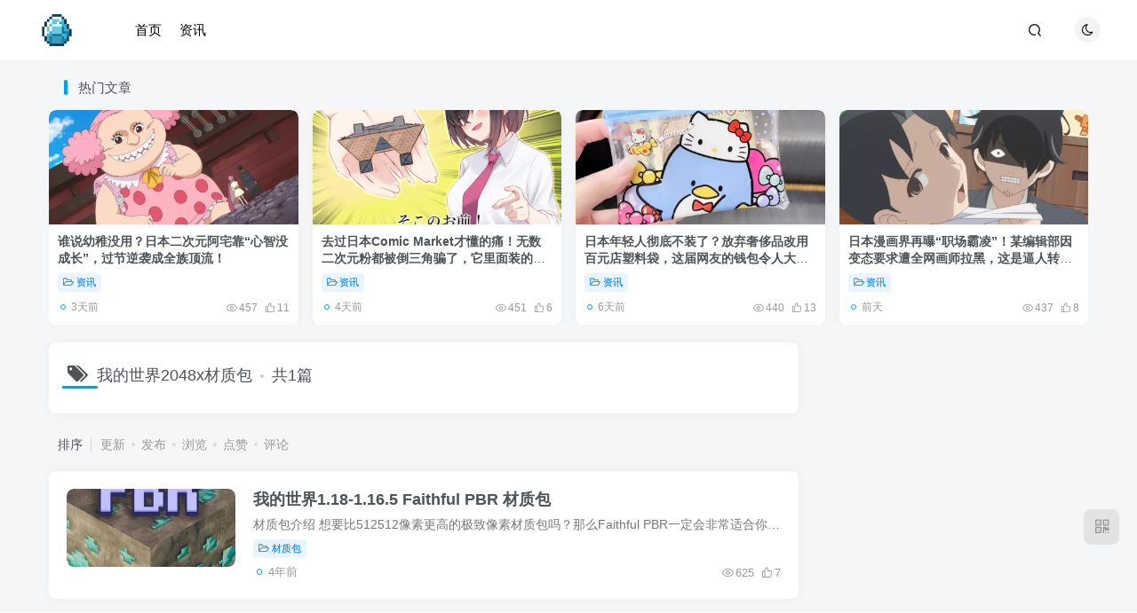

--- FILE ---
content_type: text/html; charset=UTF-8
request_url: https://www.qukanr.com/tag/2048x%E6%9D%90%E8%B4%A8%E5%8C%85
body_size: 8533
content:
<!DOCTYPE HTML>
<html lang="zh-Hans">
<head>
	<meta charset="UTF-8">
	<link rel="dns-prefetch" href="//apps.bdimg.com">
	<meta http-equiv="X-UA-Compatible" content="IE=edge,chrome=1">
	<meta name="viewport" content="width=device-width, initial-scale=1.0, user-scalable=0, minimum-scale=1.0, maximum-scale=0.0, viewport-fit=cover">
	<meta http-equiv="Cache-Control" content="no-transform" />
	<meta http-equiv="Cache-Control" content="no-siteapp" />
	<meta name='robots' content='index, follow, max-image-preview:large, max-snippet:-1, max-video-preview:-1' />

	<!-- This site is optimized with the Yoast SEO plugin v26.7 - https://yoast.com/wordpress/plugins/seo/ -->
	<title>我的世界2048x材质包 - 奇趣星球报</title>
	<meta name="description" content="我的世界2048x材质包" />
	<link rel="canonical" href="https://www.qukanr.com/tag/2048x材质包" />
	<script type="application/ld+json" class="yoast-schema-graph">{"@context":"https://schema.org","@graph":[{"@type":"CollectionPage","@id":"https://www.qukanr.com/tag/2048x%e6%9d%90%e8%b4%a8%e5%8c%85","url":"https://www.qukanr.com/tag/2048x%e6%9d%90%e8%b4%a8%e5%8c%85","name":"我的世界2048x材质包 - 奇趣星球报","isPartOf":{"@id":"https://www.qukanr.com/#website"},"primaryImageOfPage":{"@id":"https://www.qukanr.com/tag/2048x%e6%9d%90%e8%b4%a8%e5%8c%85#primaryimage"},"image":{"@id":"https://www.qukanr.com/tag/2048x%e6%9d%90%e8%b4%a8%e5%8c%85#primaryimage"},"thumbnailUrl":"https://www.qukanr.com/wp-content/uploads/2022/04/qukanr_314_20220430_1651341692.jpg","description":"我的世界2048x材质包","inLanguage":"zh-Hans"},{"@type":"ImageObject","inLanguage":"zh-Hans","@id":"https://www.qukanr.com/tag/2048x%e6%9d%90%e8%b4%a8%e5%8c%85#primaryimage","url":"https://www.qukanr.com/wp-content/uploads/2022/04/qukanr_314_20220430_1651341692.jpg","contentUrl":"https://www.qukanr.com/wp-content/uploads/2022/04/qukanr_314_20220430_1651341692.jpg","width":310,"height":165},{"@type":"WebSite","@id":"https://www.qukanr.com/#website","url":"https://www.qukanr.com/","name":"奇趣星球报","description":"每天分享全世界各种有趣的风土人情，带你了解各种人和事，一起长见识！","potentialAction":[{"@type":"SearchAction","target":{"@type":"EntryPoint","urlTemplate":"https://www.qukanr.com/?s={search_term_string}"},"query-input":{"@type":"PropertyValueSpecification","valueRequired":true,"valueName":"search_term_string"}}],"inLanguage":"zh-Hans"}]}</script>
	<!-- / Yoast SEO plugin. -->


<style id='wp-img-auto-sizes-contain-inline-css' type='text/css'>
img:is([sizes=auto i],[sizes^="auto," i]){contain-intrinsic-size:3000px 1500px}
/*# sourceURL=wp-img-auto-sizes-contain-inline-css */
</style>
<style id='wp-block-library-inline-css' type='text/css'>
:root{--wp-block-synced-color:#7a00df;--wp-block-synced-color--rgb:122,0,223;--wp-bound-block-color:var(--wp-block-synced-color);--wp-editor-canvas-background:#ddd;--wp-admin-theme-color:#007cba;--wp-admin-theme-color--rgb:0,124,186;--wp-admin-theme-color-darker-10:#006ba1;--wp-admin-theme-color-darker-10--rgb:0,107,160.5;--wp-admin-theme-color-darker-20:#005a87;--wp-admin-theme-color-darker-20--rgb:0,90,135;--wp-admin-border-width-focus:2px}@media (min-resolution:192dpi){:root{--wp-admin-border-width-focus:1.5px}}.wp-element-button{cursor:pointer}:root .has-very-light-gray-background-color{background-color:#eee}:root .has-very-dark-gray-background-color{background-color:#313131}:root .has-very-light-gray-color{color:#eee}:root .has-very-dark-gray-color{color:#313131}:root .has-vivid-green-cyan-to-vivid-cyan-blue-gradient-background{background:linear-gradient(135deg,#00d084,#0693e3)}:root .has-purple-crush-gradient-background{background:linear-gradient(135deg,#34e2e4,#4721fb 50%,#ab1dfe)}:root .has-hazy-dawn-gradient-background{background:linear-gradient(135deg,#faaca8,#dad0ec)}:root .has-subdued-olive-gradient-background{background:linear-gradient(135deg,#fafae1,#67a671)}:root .has-atomic-cream-gradient-background{background:linear-gradient(135deg,#fdd79a,#004a59)}:root .has-nightshade-gradient-background{background:linear-gradient(135deg,#330968,#31cdcf)}:root .has-midnight-gradient-background{background:linear-gradient(135deg,#020381,#2874fc)}:root{--wp--preset--font-size--normal:16px;--wp--preset--font-size--huge:42px}.has-regular-font-size{font-size:1em}.has-larger-font-size{font-size:2.625em}.has-normal-font-size{font-size:var(--wp--preset--font-size--normal)}.has-huge-font-size{font-size:var(--wp--preset--font-size--huge)}.has-text-align-center{text-align:center}.has-text-align-left{text-align:left}.has-text-align-right{text-align:right}.has-fit-text{white-space:nowrap!important}#end-resizable-editor-section{display:none}.aligncenter{clear:both}.items-justified-left{justify-content:flex-start}.items-justified-center{justify-content:center}.items-justified-right{justify-content:flex-end}.items-justified-space-between{justify-content:space-between}.screen-reader-text{border:0;clip-path:inset(50%);height:1px;margin:-1px;overflow:hidden;padding:0;position:absolute;width:1px;word-wrap:normal!important}.screen-reader-text:focus{background-color:#ddd;clip-path:none;color:#444;display:block;font-size:1em;height:auto;left:5px;line-height:normal;padding:15px 23px 14px;text-decoration:none;top:5px;width:auto;z-index:100000}html :where(.has-border-color){border-style:solid}html :where([style*=border-top-color]){border-top-style:solid}html :where([style*=border-right-color]){border-right-style:solid}html :where([style*=border-bottom-color]){border-bottom-style:solid}html :where([style*=border-left-color]){border-left-style:solid}html :where([style*=border-width]){border-style:solid}html :where([style*=border-top-width]){border-top-style:solid}html :where([style*=border-right-width]){border-right-style:solid}html :where([style*=border-bottom-width]){border-bottom-style:solid}html :where([style*=border-left-width]){border-left-style:solid}html :where(img[class*=wp-image-]){height:auto;max-width:100%}:where(figure){margin:0 0 1em}html :where(.is-position-sticky){--wp-admin--admin-bar--position-offset:var(--wp-admin--admin-bar--height,0px)}@media screen and (max-width:600px){html :where(.is-position-sticky){--wp-admin--admin-bar--position-offset:0px}}
/*wp_block_styles_on_demand_placeholder:6965d5d5f32c0*/
/*# sourceURL=wp-block-library-inline-css */
</style>
<style id='classic-theme-styles-inline-css' type='text/css'>
/*! This file is auto-generated */
.wp-block-button__link{color:#fff;background-color:#32373c;border-radius:9999px;box-shadow:none;text-decoration:none;padding:calc(.667em + 2px) calc(1.333em + 2px);font-size:1.125em}.wp-block-file__button{background:#32373c;color:#fff;text-decoration:none}
/*# sourceURL=/wp-includes/css/classic-themes.min.css */
</style>
<!-- <link rel='stylesheet' id='_bootstrap-css' href='https://www.qukanr.com/wp-content/themes/zibll/css/bootstrap.min.css?ver=8.5' type='text/css' media='all' /> -->
<!-- <link rel='stylesheet' id='_fontawesome-css' href='https://www.qukanr.com/wp-content/themes/zibll/css/font-awesome.min.css?ver=8.5' type='text/css' media='all' /> -->
<!-- <link rel='stylesheet' id='_main-css' href='https://www.qukanr.com/wp-content/themes/zibll/css/main.min.css?ver=8.5' type='text/css' media='all' /> -->
<link rel="stylesheet" type="text/css" href="//www.qukanr.com/wp-content/cache/wpfc-minified/jopy8lkc/4hj8j.css" media="all"/>
<script src='//www.qukanr.com/wp-content/cache/wpfc-minified/5f2zdj2/4hj8j.js' type="text/javascript"></script>
<!-- <script type="text/javascript" src="https://www.qukanr.com/wp-content/themes/zibll/js/libs/jquery.min.js?ver=8.5" id="jquery-js"></script> -->
<link rel="https://api.w.org/" href="https://www.qukanr.com/wp-json/" /><link rel="alternate" title="JSON" type="application/json" href="https://www.qukanr.com/wp-json/wp/v2/tags/46" /><meta name="generator" content="WordPress 6.9" />
<link rel='shortcut icon' href='https://www.qukanr.com/wp-content/uploads/2022/05/qukanr_20220501_1651446420.png'><link rel='icon' href='https://www.qukanr.com/wp-content/uploads/2022/05/qukanr_20220501_1651446420.png'><link rel='apple-touch-icon-precomposed' href='https://www.qukanr.com/wp-content/uploads/2022/05/qukanr_20220501_1651446416.png'><meta name='msapplication-TileImage' content='https://www.qukanr.com/wp-content/uploads/2022/05/qukanr_20220501_1651446416.png'><style>.header{--header-bg:#ffffff;--header-color:#000000;}body{--theme-color:#00a2e3;--focus-shadow-color:rgba(0,162,227,.4);--focus-color-opacity1:rgba(0,162,227,.1);--focus-color-opacity05:rgba(0,162,227,.05);--focus-color-opacity3:rgba(0,162,227,.3);--focus-color-opacity6:rgba(0,162,227,.6);--posts-card-scale:46%;--posts-list-scale:46%;--mian-max-width:1200px;}.enlighter-default .enlighter,.wp-block-zibllblock-enlighter:not(:has(.enlighter)),.enlighter-pre:not(:has(.enlighter)){max-height:400px;overflow-y:auto !important;}.posts-item .item-heading>a {font-weight: bold;color: unset;}.lazyloaded{--lazy-animation: lazy_fade;}@media (max-width:640px) {
		.meta-right .meta-view{
			display: unset !important;
		}
	}</style><meta name='apple-mobile-web-app-title' content='奇趣星球报'><meta name="theme-color" content="#FDFCFE"><!--[if IE]><script src="https://www.qukanr.com/wp-content/themes/zibll/js/libs/html5.min.js"></script><![endif]-->	</head>
<body class="archive tag tag-2048x tag-46 wp-theme-zibll white-theme nav-fixed site-layout-2">
			<header class="header header-layout-1 scroll-down-hide"><nav class="navbar navbar-top center">
            <div class="container-fluid container-header"><div class="navbar-header">
			<div class="navbar-brand"><a class="navbar-logo" href="https://www.qukanr.com"><img src="https://www.qukanr.com/wp-content/uploads/2023/04/qukanr_20230408_1680972728.png" switch-src="https://www.qukanr.com/wp-content/uploads/2023/04/qukanr_20230408_1680972728.png" alt="奇趣星球报 - 每天分享全世界各种有趣的风土人情，带你了解各种人和事，一起长见识！" >
			</a></div>
			<button type="button" data-toggle-class="mobile-navbar-show" data-target="body" class="navbar-toggle"><i class="em12 css-icon i-menu"><i></i></i></button><a class="main-search-btn navbar-toggle" href="javascript:;"><svg class="icon" aria-hidden="true"><use xlink:href="#icon-search"></use></svg></a>
		</div>  <div class="collapse navbar-collapse"><ul class="nav navbar-nav"><li id="menu-item-22703" class="menu-item menu-item-type-custom menu-item-object-custom menu-item-home menu-item-22703"><a href="https://www.qukanr.com/">首页</a></li>
<li id="menu-item-22707" class="menu-item menu-item-type-taxonomy menu-item-object-category menu-item-22707"><a href="https://www.qukanr.com/category/news">资讯</a></li>
</ul><div class="navbar-form navbar-right hide show-nav-but" style="margin-right:-10px;"><a data-toggle-class data-target=".nav.navbar-nav" href="javascript:;" class="but"><svg class="" aria-hidden="true" data-viewBox="0 0 1024 1024" viewBox="0 0 1024 1024"><use xlink:href="#icon-menu_2"></use></svg></a></div><div class="navbar-form navbar-right"><a href="javascript:;" class="toggle-theme toggle-radius"><i class="fa fa-toggle-theme"></i></a></div><div class="navbar-form navbar-right">
					<ul class="list-inline splitters relative">
						<li class="relative"><a class="main-search-btn btn nav-search-btn" href="javascript:;"><svg class="icon" aria-hidden="true"><use xlink:href="#icon-search"></use></svg></a></li>
					</ul>
				</div></div></div>
        </nav></header><div class="mobile-header">
            <nav mini-touch="mobile-nav" touch-direction="left" class="mobile-navbar visible-xs-block scroll-y mini-scrollbar left"><div class="flex jsb ac mb20">
            <div class="navbar-logo"><img src="https://www.qukanr.com/wp-content/uploads/2023/04/qukanr_20230408_1680972728.png" switch-src="https://www.qukanr.com/wp-content/uploads/2023/04/qukanr_20230408_1680972728.png" alt="奇趣星球报" ></div>
            <button type="button" data-toggle-class="mobile-navbar-show" data-target="body" class="close"><svg class="ic-close" aria-hidden="true"><use xlink:href="#icon-close"></use></svg></button>
        </div><a href="javascript:;" class="toggle-theme toggle-radius"><i class="fa fa-toggle-theme"></i></a><ul class="mobile-menus theme-box"><li class="menu-item menu-item-type-custom menu-item-object-custom menu-item-home menu-item-22703"><a href="https://www.qukanr.com/">首页</a></li>
<li class="menu-item menu-item-type-taxonomy menu-item-object-category menu-item-22707"><a href="https://www.qukanr.com/category/news">资讯</a></li>
</ul><div class="posts-nav-box" data-title="文章目录"></div><div class="mobile-nav-widget"></div></nav><div class="fixed-body" data-toggle-class="mobile-navbar-show" data-target="body"></div></div><div class="container fluid-widget"><div class="theme-box"><div class="box-body notop"><div class="title-theme">热门文章</div></div><div class="swiper-container swiper-scroll" data-slideClass="posts-item"><div class="swiper-wrapper"><posts class="posts-item card ajax-item style3"><div class="item-thumbnail"><a href="https://www.qukanr.com/43156.html"><img src="https://www.qukanr.com/wp-content/themes/zibll/img/thumbnail.svg" data-src="https://www.qukanr.com/wp-content/uploads/2026/01/yrpATd-1768040775-460x215.webp" alt="谁说幼稚没用？日本二次元阿宅靠“心智没成长”，过节逆袭成全族顶流！ - 奇趣星球报" class="lazyload fit-cover radius8"></a></div><div class="item-body"><h2 class="item-heading"><a href="https://www.qukanr.com/43156.html">谁说幼稚没用？日本二次元阿宅靠“心智没成长”，过节逆袭成全族顶流！</a></h2><div class="item-tags scroll-x no-scrollbar mb6"><a class="but c-blue" title="查看更多分类文章" href="https://www.qukanr.com/category/news"><i class="fa fa-folder-open-o" aria-hidden="true"></i>资讯</a></div><div class="item-meta muted-2-color flex jsb ac"><item title="2026-01-10 10:26:38" class="icon-circle mln3">3天前</item><div class="meta-right"><item class="meta-view"><svg class="icon" aria-hidden="true"><use xlink:href="#icon-view"></use></svg>457</item><item class="meta-like"><svg class="icon" aria-hidden="true"><use xlink:href="#icon-like"></use></svg>11</item></div></div></div></posts><posts class="posts-item card ajax-item style3"><div class="item-thumbnail"><a href="https://www.qukanr.com/43101.html"><img src="https://www.qukanr.com/wp-content/themes/zibll/img/thumbnail.svg" data-src="https://www.qukanr.com/wp-content/uploads/2024/12/tIA5Bd-1735573919-460x215.webp" alt="去过日本Comic Market才懂的痛！无数二次元粉都被倒三角骗了，它里面装的根本不是本子而是会议室！ - 奇趣星球报" class="lazyload fit-cover radius8"></a></div><div class="item-body"><h2 class="item-heading"><a href="https://www.qukanr.com/43101.html">去过日本Comic Market才懂的痛！无数二次元粉都被倒三角骗了，它里面装的根本不是本子而是会议室！</a></h2><div class="item-tags scroll-x no-scrollbar mb6"><a class="but c-blue" title="查看更多分类文章" href="https://www.qukanr.com/category/news"><i class="fa fa-folder-open-o" aria-hidden="true"></i>资讯</a></div><div class="item-meta muted-2-color flex jsb ac"><item title="2026-01-09 10:48:30" class="icon-circle mln3">4天前</item><div class="meta-right"><item class="meta-view"><svg class="icon" aria-hidden="true"><use xlink:href="#icon-view"></use></svg>451</item><item class="meta-like"><svg class="icon" aria-hidden="true"><use xlink:href="#icon-like"></use></svg>6</item></div></div></div></posts><posts class="posts-item card ajax-item style3"><div class="item-thumbnail"><a href="https://www.qukanr.com/42930.html"><img src="https://www.qukanr.com/wp-content/themes/zibll/img/thumbnail.svg" data-src="https://www.qukanr.com/wp-content/uploads/2025/01/aQHKdl-1737199281-460x215.webp" alt="日本年轻人彻底不装了？放弃奢侈品改用百元店塑料袋，这届网友的钱包令人大跌眼镜！ - 奇趣星球报" class="lazyload fit-cover radius8"></a></div><div class="item-body"><h2 class="item-heading"><a href="https://www.qukanr.com/42930.html">日本年轻人彻底不装了？放弃奢侈品改用百元店塑料袋，这届网友的钱包令人大跌眼镜！</a></h2><div class="item-tags scroll-x no-scrollbar mb6"><a class="but c-blue" title="查看更多分类文章" href="https://www.qukanr.com/category/news"><i class="fa fa-folder-open-o" aria-hidden="true"></i>资讯</a></div><div class="item-meta muted-2-color flex jsb ac"><item title="2026-01-06 15:47:45" class="icon-circle mln3">6天前</item><div class="meta-right"><item class="meta-view"><svg class="icon" aria-hidden="true"><use xlink:href="#icon-view"></use></svg>440</item><item class="meta-like"><svg class="icon" aria-hidden="true"><use xlink:href="#icon-like"></use></svg>13</item></div></div></div></posts><posts class="posts-item card ajax-item style3"><div class="item-thumbnail"><a href="https://www.qukanr.com/43248.html"><img src="https://www.qukanr.com/wp-content/themes/zibll/img/thumbnail.svg" data-src="https://www.qukanr.com/wp-content/uploads/2024/12/kReGjt-1734616060-460x215.webp" alt="日本漫画界再曝“职场霸凌”！某编辑部因变态要求遭全网画师拉黑，这是逼人转行的节奏？ - 奇趣星球报" class="lazyload fit-cover radius8"></a></div><div class="item-body"><h2 class="item-heading"><a href="https://www.qukanr.com/43248.html">日本漫画界再曝“职场霸凌”！某编辑部因变态要求遭全网画师拉黑，这是逼人转行的节奏？</a></h2><div class="item-tags scroll-x no-scrollbar mb6"><a class="but c-blue" title="查看更多分类文章" href="https://www.qukanr.com/category/news"><i class="fa fa-folder-open-o" aria-hidden="true"></i>资讯</a></div><div class="item-meta muted-2-color flex jsb ac"><item title="2026-01-11 15:14:32" class="icon-circle mln3">前天</item><div class="meta-right"><item class="meta-view"><svg class="icon" aria-hidden="true"><use xlink:href="#icon-view"></use></svg>437</item><item class="meta-like"><svg class="icon" aria-hidden="true"><use xlink:href="#icon-like"></use></svg>8</item></div></div></div></posts><posts class="posts-item card ajax-item style3"><div class="item-thumbnail"><a href="https://www.qukanr.com/43044.html"><img src="https://www.qukanr.com/wp-content/themes/zibll/img/thumbnail.svg" data-src="https://www.qukanr.com/wp-content/uploads/2026/01/k9tf6r-1767871354-460x215.webp" alt="《名侦探柯南》30周年王炸！日本传奇组合B'z携手仓木麻衣献唱，133首主题曲一口气听完！ - 奇趣星球报" class="lazyload fit-cover radius8"></a></div><div class="item-body"><h2 class="item-heading"><a href="https://www.qukanr.com/43044.html">《名侦探柯南》30周年王炸！日本传奇组合B&#8217;z携手仓木麻衣献唱，133首主题曲一口气听完！</a></h2><div class="item-tags scroll-x no-scrollbar mb6"><a class="but c-blue" title="查看更多分类文章" href="https://www.qukanr.com/category/news"><i class="fa fa-folder-open-o" aria-hidden="true"></i>资讯</a></div><div class="item-meta muted-2-color flex jsb ac"><item title="2026-01-08 11:27:59" class="icon-circle mln3">5天前</item><div class="meta-right"><item class="meta-view"><svg class="icon" aria-hidden="true"><use xlink:href="#icon-view"></use></svg>434</item><item class="meta-like"><svg class="icon" aria-hidden="true"><use xlink:href="#icon-like"></use></svg>7</item></div></div></div></posts><posts class="posts-item card ajax-item style3"><div class="item-thumbnail"><a href="https://www.qukanr.com/43171.html"><img src="https://www.qukanr.com/wp-content/themes/zibll/img/thumbnail.svg" data-src="https://www.qukanr.com/wp-content/uploads/2024/12/PJC7qa-1735228450-460x215.webp" alt="为何别人的漫画总能打动人心？日本名家羽海野千花传授「独白熟成法」，删减才是注入灵魂的关键！ - 奇趣星球报" class="lazyload fit-cover radius8"></a></div><div class="item-body"><h2 class="item-heading"><a href="https://www.qukanr.com/43171.html">为何别人的漫画总能打动人心？日本名家羽海野千花传授「独白熟成法」，删减才是注入灵魂的关键！</a></h2><div class="item-tags scroll-x no-scrollbar mb6"><a class="but c-blue" title="查看更多分类文章" href="https://www.qukanr.com/category/news"><i class="fa fa-folder-open-o" aria-hidden="true"></i>资讯</a></div><div class="item-meta muted-2-color flex jsb ac"><item title="2026-01-10 10:33:01" class="icon-circle mln3">3天前</item><div class="meta-right"><item class="meta-view"><svg class="icon" aria-hidden="true"><use xlink:href="#icon-view"></use></svg>428</item><item class="meta-like"><svg class="icon" aria-hidden="true"><use xlink:href="#icon-like"></use></svg>10</item></div></div></div></posts><posts class="posts-item card ajax-item style3"><div class="item-thumbnail"><a href="https://www.qukanr.com/43325.html"><img src="https://www.qukanr.com/wp-content/themes/zibll/img/thumbnail.svg" data-src="https://www.qukanr.com/wp-content/uploads/2026/01/OrGyBm-1768298114-460x215.webp" alt="以为是骗子结果是真亲戚！日本知名网络作家在 X 上偶遇失散家人，顺藤摸瓜查出的家族真相简直比小说还离谱！ - 奇趣星球报" class="lazyload fit-cover radius8"></a></div><div class="item-body"><h2 class="item-heading"><a href="https://www.qukanr.com/43325.html">以为是骗子结果是真亲戚！日本知名网络作家在 X 上偶遇失散家人，顺藤摸瓜查出的家族真相简直比小说还离谱！</a></h2><div class="item-tags scroll-x no-scrollbar mb6"><a class="but c-blue" title="查看更多分类文章" href="https://www.qukanr.com/category/news"><i class="fa fa-folder-open-o" aria-hidden="true"></i>资讯</a></div><div class="item-meta muted-2-color flex jsb ac"><item title="2026-01-13 09:58:04" class="icon-circle mln3">3小时前</item><div class="meta-right"><item class="meta-view"><svg class="icon" aria-hidden="true"><use xlink:href="#icon-view"></use></svg>427</item><item class="meta-like"><svg class="icon" aria-hidden="true"><use xlink:href="#icon-like"></use></svg>15</item></div></div></div></posts></div><div class="swiper-button-prev"></div><div class="swiper-button-next"></div></div></div></div><main role="main" class="container">
	<div class="content-wrap">
		<div class="content-layout">
						<div class="zib-widget"><h4 class="title-h-left"><i class="fa fa-tags em12 mr10 ml6" aria-hidden="true"></i>我的世界2048x材质包<span class="icon-spot">共1篇</span></h4><div class="muted-2-color"></div></div><div class="posts-row ajaxpager"><div class="ajax-option ajax-replace" win-ajax-replace="filter"><div class="flex ac"><div class="option-dropdown splitters-this-r dropdown flex0">排序</div><ul class="list-inline scroll-x mini-scrollbar option-items"><a rel="nofollow" ajax-replace="true" class="ajax-next" href="https://www.qukanr.com/tag/2048x%E6%9D%90%E8%B4%A8%E5%8C%85?orderby=modified">更新</a><a rel="nofollow" ajax-replace="true" class="ajax-next" href="https://www.qukanr.com/tag/2048x%E6%9D%90%E8%B4%A8%E5%8C%85?orderby=date">发布</a><a rel="nofollow" ajax-replace="true" class="ajax-next" href="https://www.qukanr.com/tag/2048x%E6%9D%90%E8%B4%A8%E5%8C%85?orderby=views">浏览</a><a rel="nofollow" ajax-replace="true" class="ajax-next" href="https://www.qukanr.com/tag/2048x%E6%9D%90%E8%B4%A8%E5%8C%85?orderby=like">点赞</a><a rel="nofollow" ajax-replace="true" class="ajax-next" href="https://www.qukanr.com/tag/2048x%E6%9D%90%E8%B4%A8%E5%8C%85?orderby=comment_count">评论</a></ul></div></div><div></div><posts class="posts-item list ajax-item flex"><div class="post-graphic"><div class="item-thumbnail"><a href="https://www.qukanr.com/314.html"><img src="https://www.qukanr.com/wp-content/themes/zibll/img/thumbnail.svg" data-src="https://www.qukanr.com/wp-content/uploads/2022/04/qukanr_314_20220430_1651341692.jpg" alt="我的世界1.18-1.16.5 Faithful PBR 材质包 - 奇趣星球报" class="lazyload fit-cover radius8"></a></div></div><div class="item-body flex xx flex1 jsb"><h2 class="item-heading"><a href="https://www.qukanr.com/314.html">我的世界1.18-1.16.5 Faithful PBR 材质包</a></h2><div class="item-excerpt muted-color text-ellipsis mb6">材质包介绍 想要比512512像素更高的极致像素材质包吗？那么Faithful PBR一定会非常适合你。 Faithful PBR有着超高像素PBR纹理，并且使用了光影，LabPBR，映射，环境音效，光线散射等各种技术，...</div><div><div class="item-tags scroll-x no-scrollbar mb6"><a class="but c-blue" title="查看更多分类文章" href="https://www.qukanr.com/category/texture-pack"><i class="fa fa-folder-open-o" aria-hidden="true"></i>材质包</a></div><div class="item-meta muted-2-color flex jsb ac"><item title="2022-04-30 18:13:26" class="icon-circle mln3">4年前</item><div class="meta-right"><item class="meta-view"><svg class="icon" aria-hidden="true"><use xlink:href="#icon-view"></use></svg>625</item><item class="meta-like"><svg class="icon" aria-hidden="true"><use xlink:href="#icon-like"></use></svg>7</item></div></div></div></div></posts></div>					</div>
	</div>
	<div class="sidebar">
	</div></main>
<div class="container fluid-widget"></div><footer class="footer">
		<div class="container-fluid container-footer">
		<ul class="list-inline"><li class="hidden-xs" style="max-width: 300px;"><p><a class="footer-logo" href="https://www.qukanr.com" title="奇趣星球报 - 每天分享全世界各种有趣的风土人情，带你了解各种人和事，一起长见识！">
                    <img src="https://www.qukanr.com/wp-content/themes/zibll/img/thumbnail-sm.svg" data-src="https://img3.qukanr.com/wp-content/uploads/2022/05/qukanr_20220501_1651446418.png" switch-src="https://img3.qukanr.com/wp-content/uploads/2022/05/qukanr_20220501_1651446418.png" alt="奇趣星球报 - 每天分享全世界各种有趣的风土人情，带你了解各种人和事，一起长见识！" class="lazyload" style="height: 40px;">
                </a></p><p class="title-h-left">我的世界基岩版中文站</p></li><li style="max-width: 550px;"><p class="fcode-links"><a href="https://www.qukanr.com/">关于我们</a>
<a href="https://www.qukanr.com/disclaimers">免责声明</a>
<a href="https://www.qukanr.com/sitemap.xml">网站地图</a></p><div class="footer-muted em09">Copyright © 2017-2023 · 我的世界基岩版中文站</div><div class="footer-contact mt10 hidden-xs"></div></li><li class="hidden-xs"></li></ul><p class="footer-conter"><center>
本站提供的所有资源仅供参考学习使用，版权归原作者所有，禁止下载本站资源参与任何商业和非法行为，请于24小时之内删除！
<br />
<a href="https://beian.miit.gov.cn/">鄂ICP备2023025263号-1</a>
</center></p>	</div>
</footer>
<script type="speculationrules">
{"prefetch":[{"source":"document","where":{"and":[{"href_matches":"/*"},{"not":{"href_matches":["/wp-*.php","/wp-admin/*","/wp-content/uploads/*","/wp-content/*","/wp-content/plugins/*","/wp-content/themes/zibll/*","/*\\?(.+)"]}},{"not":{"selector_matches":"a[rel~=\"nofollow\"]"}},{"not":{"selector_matches":".no-prefetch, .no-prefetch a"}}]},"eagerness":"conservative"}]}
</script>
    <script type="text/javascript">
        window._win = {
            views: '',
            www: 'https://www.qukanr.com',
            uri: 'https://www.qukanr.com/wp-content/themes/zibll',
            ver: '8.5',
            imgbox: '1',
            imgbox_type: 'alone',
            imgbox_thumbs: '1',
            imgbox_zoom: '1',
            imgbox_full: '1',
            imgbox_play: '1',
            imgbox_down: '1',
            sign_type: 'page',
            signin_url: 'https://www.qukanr.com/user-sign?tab=signin&redirect_to=https%3A%2F%2Fwww.qukanr.com%2Ftag%2F2048x%25E6%259D%2590%25E8%25B4%25A8%25E5%258C%2585',
            signup_url: 'https://www.qukanr.com/user-sign?tab=signup&redirect_to=https%3A%2F%2Fwww.qukanr.com%2Ftag%2F2048x%25E6%259D%2590%25E8%25B4%25A8%25E5%258C%2585',
            ajax_url: 'https://www.qukanr.com/wp-admin/admin-ajax.php',
            ajaxpager: '',
            ajax_trigger: '<i class="fa fa-angle-right"></i>加载更多',
            ajax_nomore: '没有更多内容了',
            qj_loading: '0',
            highlight_kg: '1',
            highlight_hh: '1',
            highlight_btn: '1',
            highlight_zt: 'enlighter',
            highlight_white_zt: 'enlighter',
            highlight_dark_zt: 'dracula',
            upload_img_size: '0.5',
            img_upload_multiple: '5',
            upload_video_size: '30',
            upload_file_size: '30',
            upload_ext: 'jpg|jpeg|jpe|gif|png|bmp|tiff|tif|webp|avif|ico|heic|heif|heics|heifs|asf|asx|wmv|wmx|wm|avi|divx|flv|mov|qt|mpeg|mpg|mpe|mp4|m4v|ogv|webm|mkv|3gp|3gpp|3g2|3gp2|txt|asc|c|cc|h|srt|csv|tsv|ics|rtx|css|vtt|dfxp|mp3|m4a|m4b|aac|ra|ram|wav|x-wav|ogg|oga|flac|mid|midi|wma|wax|mka|rtf|pdf|class|tar|zip|gz|gzip|rar|7z|psd|xcf|doc|pot|pps|ppt|wri|xla|xls|xlt|xlw|mdb|mpp|docx|docm|dotx|dotm|xlsx|xlsm|xlsb|xltx|xltm|xlam|pptx|pptm|ppsx|ppsm|potx|potm|ppam|sldx|sldm|onetoc|onetoc2|onetmp|onepkg|oxps|xps|odt|odp|ods|odg|odc|odb|odf|wp|wpd|key|numbers|pages|weba|svg|apk|jfif|torrent|ppt|xls|avis|ttf|woff|woff2|otf',
            user_upload_nonce: 'c38dad065f',
            is_split_upload: '1',
            split_minimum_size: '20',
            comment_upload_img: ''
        }
    </script>
<div class="float-right round position-bottom scrolling-hide scroll-down-hide"><span class="float-btn qrcode-btn hover-show service-wechat"><i class="fa fa-qrcode"></i><div class="hover-show-con dropdown-menu"><div class="qrcode" data-size="100"></div><div class="mt6 px12 muted-color">在手机上浏览此页面</div></div></span><a class="float-btn ontop fade" data-toggle="tooltip" data-placement="left" title="返回顶部" href="javascript:(scrollTopTo());"><i class="fa fa-angle-up em12"></i></a></div><div mini-touch="nav_search" touch-direction="top" class="main-search fixed-body main-bg box-body navbar-search nopw-sm"><div class="container"><div class="mb20"><button class="close" data-toggle-class data-target=".navbar-search" ><svg class="ic-close" aria-hidden="true"><use xlink:href="#icon-close"></use></svg></button></div><div remote-box="https://www.qukanr.com/wp-admin/admin-ajax.php?action=search_box" load-click><div class="search-input"><p><i class="placeholder s1 mr6"></i><i class="placeholder s1 mr6"></i><i class="placeholder s1 mr6"></i></p><p class="placeholder k2"></p>
        <p class="placeholder t1"></p><p><i class="placeholder s1 mr6"></i><i class="placeholder s1 mr6"></i><i class="placeholder s1 mr6"></i><i class="placeholder s1 mr6"></i></p><p class="placeholder k1"></p><p class="placeholder t1"></p><p></p>
        <p class="placeholder k1" style="height: 80px;"></p>
        </div></div></div></div><script type="text/javascript" src="https://www.qukanr.com/wp-content/themes/zibll/js/libs/bootstrap.min.js?ver=8.5" id="bootstrap-js"></script>
<script type="text/javascript" src="https://www.qukanr.com/wp-content/themes/zibll/js/loader.js?ver=8.5" id="_loader-js"></script>
<!--FOOTER_CODE_START-->
<script>
var _hmt = _hmt || [];
(function() {
  var hm = document.createElement("script");
  hm.src = "https://hm.baidu.com/hm.js?2c8363b624d0123e3212f7311e1a7642";
  var s = document.getElementsByTagName("script")[0]; 
  s.parentNode.insertBefore(hm, s);
})();
</script>
<!--FOOTER_CODE_END-->
    <script type="text/javascript">
        console.log("数据库查询：61次 | 页面生成耗时：400.633ms");
    </script>

</body>
</html><!-- WP Fastest Cache file was created in 0.411 seconds, on 2026年1月13日 @ pm1:19 --><!-- via php -->